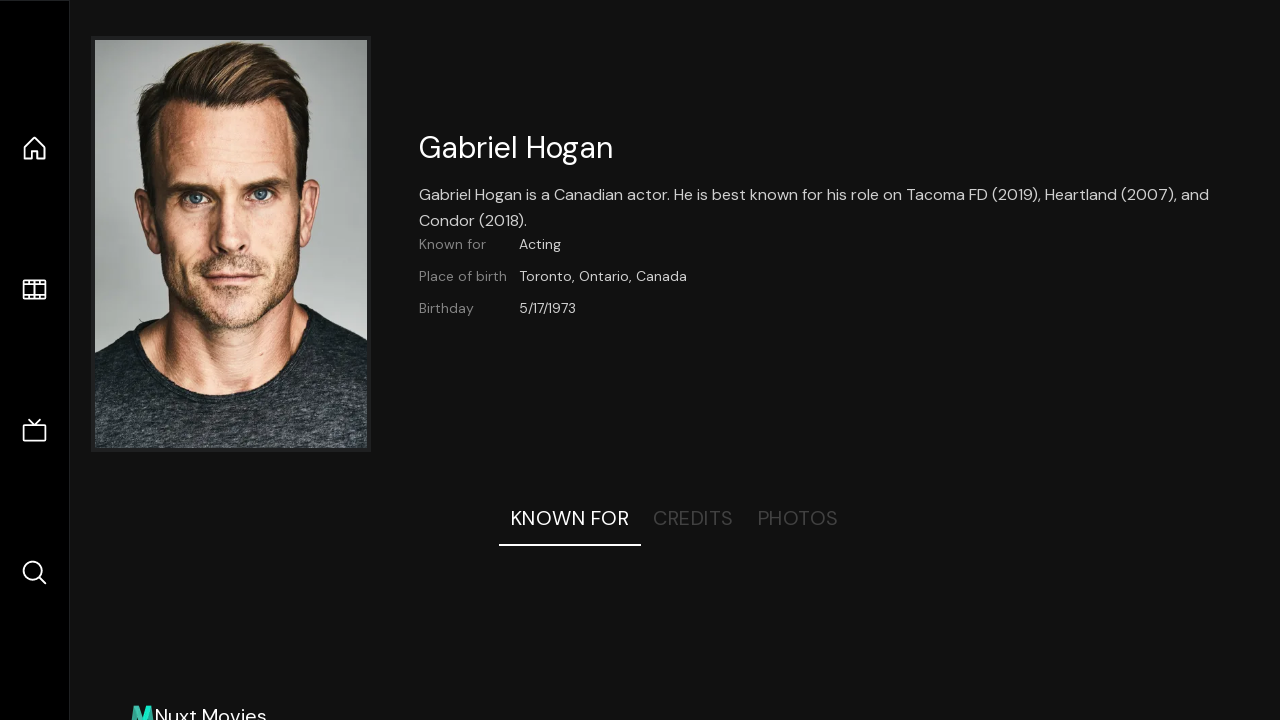

--- FILE ---
content_type: text/html;charset=utf-8
request_url: https://nuxt-movies.vercel.app/person/148125
body_size: 7924
content:
<!DOCTYPE html><html  lang="en" data-capo=""><head><meta charset="utf-8">
<meta name="viewport" content="width=device-width, initial-scale=1">
<title>Gabriel Hogan · Nuxt Movies</title>
<link rel="stylesheet" href="/_nuxt/entry.DDYGQnBS.css" crossorigin>
<link rel="stylesheet" href="/_nuxt/TheFooter.DSjxkPen.css" crossorigin>
<link rel="modulepreload" as="script" crossorigin href="/_nuxt/DFfBDzz8.js">
<link rel="modulepreload" as="script" crossorigin href="/_nuxt/ClWyhE1v.js">
<link rel="modulepreload" as="script" crossorigin href="/_nuxt/CYviWHQ5.js">
<link rel="modulepreload" as="script" crossorigin href="/_nuxt/ClyUp67_.js">
<link rel="modulepreload" as="script" crossorigin href="/_nuxt/q8FoU4OF.js">
<link rel="modulepreload" as="script" crossorigin href="/_nuxt/BVNlbdLW.js">
<link rel="prefetch" as="script" crossorigin href="/_nuxt/C17z7VQ0.js">
<meta name="twitter:card" content="summary_large_image">
<meta name="twitter:site" content="@nuxt_js">
<meta name="twitter:creator" content="@nuxt_js">
<link rel="icon" type="image/webp" href="/movies.webp">
<meta name="description" content="Gabriel Hogan is a Canadian actor. He is best known for his role on Tacoma FD (2019), Heartland (2007), and Condor (2018).">
<meta property="og:image" content="https://movies-proxy.vercel.app/ipx/s_1200x630/tmdb/phKmguA7pcquBJygZYwLEzPX28Q.jpg">
<script type="module" src="/_nuxt/DFfBDzz8.js" crossorigin></script></head><body><div id="__nuxt"><!--[--><div class="nuxt-loading-indicator" style="position:fixed;top:0;right:0;left:0;pointer-events:none;width:auto;height:3px;opacity:0;background:repeating-linear-gradient(to right,#00dc82 0%,#34cdfe 50%,#0047e1 100%);background-size:Infinity% auto;transform:scaleX(0%);transform-origin:left;transition:transform 0.1s, height 0.4s, opacity 0.4s;z-index:999999;"></div><div h-full w-full font-sans grid="~ lt-lg:rows-[1fr_max-content] lg:cols-[max-content_1fr]" of-hidden view-transition-app transition duration-0><div id="app-scroller" of-x-hidden of-y-auto relative><div><!--[--><div p4 grid="~ md:cols-[max-content_1fr]" gap-8 items-center ma max-w-300 data-testid="person-details-container"><img onerror="this.setAttribute(&#39;data-error&#39;, 1)" width="400" height="600" alt="Gabriel Hogan" data-nuxt-img srcset="https://movies-proxy.vercel.app/ipx/f_webp&amp;s_400x600/tmdb/phKmguA7pcquBJygZYwLEzPX28Q.jpg 1x, https://movies-proxy.vercel.app/ipx/f_webp&amp;s_800x1200/tmdb/phKmguA7pcquBJygZYwLEzPX28Q.jpg 2x" block border="4 gray4/10" w-70 md:90 self-start mt-5 mx-auto transition duration-400 object-cover aspect="3/4" data-testid="profile-image" src="https://movies-proxy.vercel.app/ipx/f_webp&amp;s_400x600/tmdb/phKmguA7pcquBJygZYwLEzPX28Q.jpg"><div p4 gap8><div><h2 text-3xl mb4 data-testid="person-name">Gabriel Hogan</h2><div font-sans ws-pre-wrap op80 leading-relaxed data-testid="biography">Gabriel Hogan is a Canadian actor. He is best known for his role on Tacoma FD (2019), Heartland (2007), and Condor (2018).</div></div><div text-sm op80><ul grid="~ cols-[max-content_1fr] gap3" items-center><!--[--><div op60 data-testid="known-for-label">Known for</div><div data-testid="known-for">Acting</div><!--]--><!--[--><div op60 data-testid="place-of-birth-label">Place of birth</div><div data-testid="place-of-birth">Toronto, Ontario, Canada</div><!--]--><!--[--><div op60 data-testid="birthday-label">Birthday</div><div data-testid="birthday">5/17/1973</div><!--]--></ul></div><div data-testid="external-links"><div flex="~ row gap5" items-center text-lg mt-5><!----><!----><!----><!----><!----><!----><!----><!----><!--[--><!--]--></div></div></div></div><div flex items-center justify-center gap8 py6><button n-tab class="n-tab-active" data-testid="tab-known">Known For</button><button n-tab class="" data-testid="tab-credits">Credits</button><button n-tab class="" data-testid="tab-photos">Photos</button></div><div grid="~ cols-minmax-10rem lg:cols-minmax-15rem" gap4 p8 data-testid="media-grid"><!--[--><!--]--></div><!----><!----><!--]--><footer p="y15 x15" flex="~ col gap4"><div flex="~ row gap2" items-center my2><img src="/movies-sm.webp" width="25" height="25" alt="Logo"><div text-xl> Nuxt Movies </div></div><div flex="~ row gap2" items-center><div op50 text-sm> Made with </div><a href="https://nuxt.com/" target="_blank" title="Nuxt 3"><svg viewbox="0 0 128 32" fill="none" xmlns="http://www.w3.org/2000/svg" h5><path d="M60.32 32C60.6656 32 60.96 31.7135 60.96 31.36V16.48C60.96 16.48 61.76 17.92 63.2 20.32L69.44 31.04C69.7255 31.6384 70.359 32 70.88 32H75.2V8H70.88C70.5923 8 70.24 8.23906 70.24 8.64V23.68L67.36 18.56L61.6 8.8C61.3197 8.3026 60.7166 8 60.16 8H56V32H60.32Z" fill="currentColor"></path><path d="M116.16 14.72H118.24C118.77 14.72 119.2 14.2902 119.2 13.76V9.6H123.68V14.72H128V18.56H123.68V25.44C123.68 27.12 124.489 27.84 125.92 27.84H128V32H125.28C121.592 32 119.2 29.6114 119.2 25.6V18.56H116.16V14.72Z" fill="currentColor"></path><path d="M94.56 14.72V24.64C94.56 26.8806 93.7188 28.7695 92.48 30.08C91.2412 31.3905 89.5306 32 87.2 32C84.8694 32 82.9988 31.3905 81.76 30.08C80.5422 28.7695 79.68 26.8806 79.68 24.64V14.72H82.24C82.7859 14.72 83.3231 14.8195 83.68 15.2C84.0369 15.5593 84.16 15.7704 84.16 16.32V24.64C84.16 25.9294 84.2331 26.7259 84.8 27.36C85.3669 27.973 86.0662 28.16 87.2 28.16C88.3548 28.16 88.8731 27.973 89.44 27.36C90.0069 26.7259 90.08 25.9294 90.08 24.64V16.32C90.08 15.7704 90.2031 15.4205 90.56 15.04C90.8736 14.7057 91.2045 14.7136 91.68 14.72C91.7457 14.7209 91.9337 14.72 92 14.72H94.56Z" fill="currentColor"></path><path d="M108.16 23.04L113.6 14.72H109.44C108.916 14.72 108.45 14.9081 108.16 15.36L105.6 19.2L103.2 15.52C102.91 15.0681 102.284 14.72 101.76 14.72H97.76L103.2 22.88L97.28 32H101.44C101.96 32 102.429 31.486 102.72 31.04L105.6 26.72L108.64 31.2C108.931 31.646 109.4 32 109.92 32H114.08L108.16 23.04Z" fill="currentColor"></path><path d="M26.88 32H44.64C45.2068 32.0001 45.7492 31.8009 46.24 31.52C46.7308 31.2391 47.2367 30.8865 47.52 30.4C47.8033 29.9135 48.0002 29.3615 48 28.7998C47.9998 28.2381 47.8037 27.6864 47.52 27.2001L35.52 6.56C35.2368 6.0736 34.8907 5.72084 34.4 5.44C33.9093 5.15916 33.2066 4.96 32.64 4.96C32.0734 4.96 31.5307 5.15916 31.04 5.44C30.5493 5.72084 30.2032 6.0736 29.92 6.56L26.88 11.84L20.8 1.59962C20.5165 1.11326 20.1708 0.600786 19.68 0.32C19.1892 0.0392139 18.6467 0 18.08 0C17.5133 0 16.9708 0.0392139 16.48 0.32C15.9892 0.600786 15.4835 1.11326 15.2 1.59962L0.32 27.2001C0.0363166 27.6864 0.000246899 28.2381 3.05588e-07 28.7998C-0.000246288 29.3615 0.0367437 29.9134 0.32 30.3999C0.603256 30.8864 1.10919 31.2391 1.6 31.52C2.09081 31.8009 2.63324 32.0001 3.2 32H14.4C18.8379 32 22.068 30.0092 24.32 26.24L29.76 16.8L32.64 11.84L41.44 26.88H29.76L26.88 32ZM14.24 26.88H6.4L18.08 6.72L24 16.8L20.0786 23.636C18.5831 26.0816 16.878 26.88 14.24 26.88Z" fill="#00DC82"></path></svg></a></div><div flex="~ row gap2" items-center><p text-true-gray:90 text-sm> Data provided by  <a op100 target="_blank" href="https://www.themoviedb.org/" title="The Movie Database" rel="noopener" n-link-text><svg xmlns="http://www.w3.org/2000/svg" xmlns:xlink="http://www.w3.org/1999/xlink" viewbox="0 0 273.42 35.52" inline h4 data-v-2d74ee30><defs data-v-2d74ee30><linearGradient id="linear-gradient" y1="17.76" x2="273.42" y2="17.76" gradientUnits="userSpaceOnUse" data-v-2d74ee30><stop offset="0" stop-color="#90cea1" data-v-2d74ee30></stop><stop offset="0.56" stop-color="#3cbec9" data-v-2d74ee30></stop><stop offset="1" stop-color="#00b3e5" data-v-2d74ee30></stop></linearGradient></defs><g id="Layer_2" data-name="Layer 2" data-v-2d74ee30><g id="Layer_1-2" data-name="Layer 1" data-v-2d74ee30><path class="cls-1" d="M191.85,35.37h63.9A17.67,17.67,0,0,0,273.42,17.7h0A17.67,17.67,0,0,0,255.75,0h-63.9A17.67,17.67,0,0,0,174.18,17.7h0A17.67,17.67,0,0,0,191.85,35.37ZM10.1,35.42h7.8V6.92H28V0H0v6.9H10.1Zm28.1,0H46V8.25h.1L55.05,35.4h6L70.3,8.25h.1V35.4h7.8V0H66.45l-8.2,23.1h-.1L50,0H38.2ZM89.14.12h11.7a33.56,33.56,0,0,1,8.08,1,18.52,18.52,0,0,1,6.67,3.08,15.09,15.09,0,0,1,4.53,5.52,18.5,18.5,0,0,1,1.67,8.25,16.91,16.91,0,0,1-1.62,7.58,16.3,16.3,0,0,1-4.38,5.5,19.24,19.24,0,0,1-6.35,3.37,24.53,24.53,0,0,1-7.55,1.15H89.14Zm7.8,28.2h4a21.66,21.66,0,0,0,5-.55A10.58,10.58,0,0,0,110,26a8.73,8.73,0,0,0,2.68-3.35,11.9,11.9,0,0,0,1-5.08,9.87,9.87,0,0,0-1-4.52,9.17,9.17,0,0,0-2.63-3.18A11.61,11.61,0,0,0,106.22,8a17.06,17.06,0,0,0-4.68-.63h-4.6ZM133.09.12h13.2a32.87,32.87,0,0,1,4.63.33,12.66,12.66,0,0,1,4.17,1.3,7.94,7.94,0,0,1,3,2.72,8.34,8.34,0,0,1,1.15,4.65,7.48,7.48,0,0,1-1.67,5,9.13,9.13,0,0,1-4.43,2.82V17a10.28,10.28,0,0,1,3.18,1,8.51,8.51,0,0,1,2.45,1.85,7.79,7.79,0,0,1,1.57,2.62,9.16,9.16,0,0,1,.55,3.2,8.52,8.52,0,0,1-1.2,4.68,9.32,9.32,0,0,1-3.1,3A13.38,13.38,0,0,1,152.32,35a22.5,22.5,0,0,1-4.73.5h-14.5Zm7.8,14.15h5.65a7.65,7.65,0,0,0,1.78-.2,4.78,4.78,0,0,0,1.57-.65,3.43,3.43,0,0,0,1.13-1.2,3.63,3.63,0,0,0,.42-1.8A3.3,3.3,0,0,0,151,8.6a3.42,3.42,0,0,0-1.23-1.13A6.07,6.07,0,0,0,148,6.9a9.9,9.9,0,0,0-1.85-.18h-5.3Zm0,14.65h7a8.27,8.27,0,0,0,1.83-.2,4.67,4.67,0,0,0,1.67-.7,3.93,3.93,0,0,0,1.23-1.3,3.8,3.8,0,0,0,.47-1.95,3.16,3.16,0,0,0-.62-2,4,4,0,0,0-1.58-1.18,8.23,8.23,0,0,0-2-.55,15.12,15.12,0,0,0-2.05-.15h-5.9Z" data-v-2d74ee30></path></g></g></svg></a></p></div><div flex="~ row gap2" items-center><p text-true-gray:90 text-sm> This project uses the TMDB API but is not endorsed or certified by TMDB. </p></div><div flex gap4 items-center><div flex="~ row gap5" items-center text-lg mt-5><a href="https://twitter.com/nuxt_js" target="_blank" aria-label="Link to Twitter account" rel="noopener" n-link><div i-simple-icons:twitter></div></a><!----><!----><!----><a href="https://github.com/nuxt/movies" target="_blank" aria-label="Link to GitHub account" rel="noopener" n-link><div i-simple-icons:github></div></a><!----><!----><!----><!--[--><a href="https://vercel.com" rel="noopener" target="_blank" aria-label="go to vercel"><svg class="h-8" viewbox="0 0 212 44" fill="none" xmlns="http://www.w3.org/2000/svg" alt="Vercel"><rect width="212" height="44" rx="8" fill="black"></rect><path d="M60.4375 15.2266V26.5H61.8438V22.4766H64.6797C66.7969 22.4766 68.3047 20.9844 68.3047 18.875C68.3047 16.7266 66.8281 15.2266 64.6953 15.2266H60.4375ZM61.8438 16.4766H64.3281C65.9609 16.4766 66.8594 17.3281 66.8594 18.875C66.8594 20.3672 65.9297 21.2266 64.3281 21.2266H61.8438V16.4766ZM73.3441 26.6484C75.7425 26.6484 77.2269 24.9922 77.2269 22.2891C77.2269 19.5781 75.7425 17.9297 73.3441 17.9297C70.9456 17.9297 69.4613 19.5781 69.4613 22.2891C69.4613 24.9922 70.9456 26.6484 73.3441 26.6484ZM73.3441 25.4375C71.7503 25.4375 70.8519 24.2812 70.8519 22.2891C70.8519 20.2891 71.7503 19.1406 73.3441 19.1406C74.9378 19.1406 75.8363 20.2891 75.8363 22.2891C75.8363 24.2812 74.9378 25.4375 73.3441 25.4375ZM89.2975 18.0781H87.9459L86.2897 24.8125H86.1647L84.2819 18.0781H82.9928L81.11 24.8125H80.985L79.3288 18.0781H77.9694L80.3288 26.5H81.6881L83.5631 19.9844H83.6881L85.5709 26.5H86.9381L89.2975 18.0781ZM93.8213 19.1172C95.1572 19.1172 96.0478 20.1016 96.0791 21.5938H91.4384C91.54 20.1016 92.4775 19.1172 93.8213 19.1172ZM96.04 24.3203C95.6884 25.0625 94.9541 25.4609 93.8681 25.4609C92.4384 25.4609 91.5088 24.4062 91.4384 22.7422V22.6797H97.4931V22.1641C97.4931 19.5469 96.1103 17.9297 93.8369 17.9297C91.5244 17.9297 90.04 19.6484 90.04 22.2969C90.04 24.9609 91.5009 26.6484 93.8369 26.6484C95.6806 26.6484 96.9931 25.7578 97.3838 24.3203H96.04ZM99.2825 26.5H100.626V21.2812C100.626 20.0938 101.556 19.2344 102.837 19.2344C103.103 19.2344 103.587 19.2812 103.697 19.3125V17.9688C103.525 17.9453 103.243 17.9297 103.025 17.9297C101.908 17.9297 100.939 18.5078 100.689 19.3281H100.564V18.0781H99.2825V26.5ZM108.181 19.1172C109.517 19.1172 110.408 20.1016 110.439 21.5938H105.798C105.9 20.1016 106.838 19.1172 108.181 19.1172ZM110.4 24.3203C110.048 25.0625 109.314 25.4609 108.228 25.4609C106.798 25.4609 105.869 24.4062 105.798 22.7422V22.6797H111.853V22.1641C111.853 19.5469 110.47 17.9297 108.197 17.9297C105.884 17.9297 104.4 19.6484 104.4 22.2969C104.4 24.9609 105.861 26.6484 108.197 26.6484C110.041 26.6484 111.353 25.7578 111.744 24.3203H110.4ZM116.76 26.6484C117.924 26.6484 118.924 26.0938 119.455 25.1562H119.58V26.5H120.861V14.7344H119.518V19.4062H119.4C118.924 18.4844 117.932 17.9297 116.76 17.9297C114.619 17.9297 113.221 19.6484 113.221 22.2891C113.221 24.9375 114.603 26.6484 116.76 26.6484ZM117.072 19.1406C118.596 19.1406 119.549 20.3594 119.549 22.2891C119.549 24.2344 118.603 25.4375 117.072 25.4375C115.533 25.4375 114.611 24.2578 114.611 22.2891C114.611 20.3281 115.541 19.1406 117.072 19.1406ZM131.534 26.6484C133.667 26.6484 135.065 24.9219 135.065 22.2891C135.065 19.6406 133.674 17.9297 131.534 17.9297C130.378 17.9297 129.354 18.5 128.893 19.4062H128.768V14.7344H127.424V26.5H128.706V25.1562H128.831C129.362 26.0938 130.362 26.6484 131.534 26.6484ZM131.221 19.1406C132.76 19.1406 133.674 20.3203 133.674 22.2891C133.674 24.2578 132.76 25.4375 131.221 25.4375C129.69 25.4375 128.737 24.2344 128.737 22.2891C128.737 20.3438 129.69 19.1406 131.221 19.1406ZM137.261 29.5469C138.753 29.5469 139.425 28.9688 140.143 27.0156L143.433 18.0781H142.003L139.698 25.0078H139.573L137.261 18.0781H135.808L138.925 26.5078L138.768 27.0078C138.417 28.0234 137.995 28.3906 137.222 28.3906C137.034 28.3906 136.823 28.3828 136.659 28.3516V29.5C136.847 29.5312 137.081 29.5469 137.261 29.5469ZM154.652 26.5L158.55 15.2266H156.402L153.589 24.1484H153.457L150.621 15.2266H148.394L152.332 26.5H154.652ZM162.668 19.3203C163.832 19.3203 164.598 20.1328 164.637 21.3984H160.613C160.699 20.1484 161.512 19.3203 162.668 19.3203ZM164.652 24.1484C164.371 24.7812 163.707 25.1328 162.746 25.1328C161.473 25.1328 160.652 24.2422 160.605 22.8203V22.7188H166.574V22.0938C166.574 19.3984 165.113 17.7812 162.676 17.7812C160.199 17.7812 158.66 19.5078 158.66 22.2578C158.66 25.0078 160.176 26.6719 162.691 26.6719C164.707 26.6719 166.137 25.7031 166.488 24.1484H164.652ZM168.199 26.5H170.137V21.5625C170.137 20.3672 171.012 19.5859 172.27 19.5859C172.598 19.5859 173.113 19.6406 173.262 19.6953V17.8984C173.082 17.8438 172.738 17.8125 172.457 17.8125C171.356 17.8125 170.434 18.4375 170.199 19.2812H170.067V17.9531H168.199V26.5ZM181.7 20.8281C181.497 19.0312 180.168 17.7812 177.973 17.7812C175.403 17.7812 173.895 19.4297 173.895 22.2031C173.895 25.0156 175.411 26.6719 177.981 26.6719C180.145 26.6719 181.489 25.4688 181.7 23.6797H179.856C179.653 24.5703 178.981 25.0469 177.973 25.0469C176.653 25.0469 175.856 24 175.856 22.2031C175.856 20.4297 176.645 19.4062 177.973 19.4062C179.036 19.4062 179.676 20 179.856 20.8281H181.7ZM186.817 19.3203C187.981 19.3203 188.747 20.1328 188.786 21.3984H184.762C184.848 20.1484 185.661 19.3203 186.817 19.3203ZM188.802 24.1484C188.52 24.7812 187.856 25.1328 186.895 25.1328C185.622 25.1328 184.802 24.2422 184.755 22.8203V22.7188H190.723V22.0938C190.723 19.3984 189.262 17.7812 186.825 17.7812C184.348 17.7812 182.809 19.5078 182.809 22.2578C182.809 25.0078 184.325 26.6719 186.841 26.6719C188.856 26.6719 190.286 25.7031 190.637 24.1484H188.802ZM192.427 26.5H194.364V14.6484H192.427V26.5Z" fill="white"></path><path d="M23.3248 13L32.6497 29H14L23.3248 13Z" fill="white"></path><line x1="43.5" y1="2.18557e-08" x2="43.5" y2="44" stroke="#5E5E5E"></line></svg></a><!--]--></div><div flex gap2 items-center mt-5> Language: <select id="langSwitcher" rounded-md text-sm p-1><!--[--><option value="en" p-1>English</option><option value="fa-IR" p-1>فارسی</option><option value="de-DE" p-1>Deutsch</option><option value="es-ES" p-1>Español</option><option value="it" p-1>Italiano</option><option value="ja" p-1>日本語</option><option value="zh-CN" p-1>简体中文</option><option value="pt-PT" p-1>Português</option><option value="pt-BR" p-1>Português do Brasil</option><option value="ru-RU" p-1>Русский</option><option value="fr-FR" p-1>Français</option><option value="uk-UA" p-1>Українська</option><option value="vi" p-1>Tiếng Việt</option><!--]--></select></div></div></footer></div></div><div flex="~ row lg:col" justify-evenly items-center py5 lg:px5 border="t lg:r base" bg-black lg:order-first><a href="/" class="" title="Home"><div text-2xl class="i-ph-house"></div></a><a href="/movie" class="" title="Movies"><div text-2xl class="i-ph-film-strip"></div></a><a href="/tv" class="" title="TV Shows"><div text-2xl class="i-ph-television-simple"></div></a><a href="/search" class="" title="Search"><div text-2xl class="i-ph-magnifying-glass"></div></a></div><!----><!----></div><!--]--></div><div id="teleports"></div><script type="application/json" data-nuxt-data="nuxt-app" data-ssr="true" id="__NUXT_DATA__">[["ShallowReactive",1],{"data":2,"state":4,"once":21,"_errors":22,"serverRendered":24,"path":25},["ShallowReactive",3],{},["Reactive",5],{"$snuxt-i18n-meta":6,"$sAJRpqF9Mew":7},{},{"adult":8,"also_known_as":9,"biography":10,"birthday":11,"deathday":12,"gender":13,"homepage":12,"id":14,"imdb_id":15,"known_for_department":16,"name":17,"place_of_birth":18,"popularity":19,"profile_path":20},false,[],"Gabriel Hogan is a Canadian actor. He is best known for his role on Tacoma FD (2019), Heartland (2007), and Condor (2018).","1973-05-17",null,2,148125,"nm0389527","Acting","Gabriel Hogan","Toronto, Ontario, Canada",1.0859,"/phKmguA7pcquBJygZYwLEzPX28Q.jpg",["Set"],["ShallowReactive",23],{},true,"/person/148125"]</script>
<script>window.__NUXT__={};window.__NUXT__.config={public:{apiBaseUrl:"https://movies-proxy.vercel.app",i18n:{baseUrl:"",defaultLocale:"en",defaultDirection:"ltr",strategy:"no_prefix",lazy:true,rootRedirect:"",routesNameSeparator:"___",defaultLocaleRouteNameSuffix:"default",skipSettingLocaleOnNavigate:false,differentDomains:false,trailingSlash:false,configLocales:[{code:"en",name:"English",files:["/vercel/path0/internationalization/en.json"]},{code:"fa-IR",name:"فارسی",files:["/vercel/path0/internationalization/fa-IR.json"]},{code:"de-DE",name:"Deutsch",files:["/vercel/path0/internationalization/de-DE.json"]},{code:"es-ES",name:"Español",files:["/vercel/path0/internationalization/es-ES.json"]},{code:"it",name:"Italiano",files:["/vercel/path0/internationalization/it.json"]},{code:"ja",name:"日本語",files:["/vercel/path0/internationalization/ja.json"]},{code:"zh-CN",name:"简体中文",files:["/vercel/path0/internationalization/zh-CN.json"]},{code:"pt-PT",name:"Português",files:["/vercel/path0/internationalization/pt-PT.json"]},{code:"pt-BR",name:"Português do Brasil",files:["/vercel/path0/internationalization/pt-BR.json"]},{code:"ru-RU",name:"Русский",files:["/vercel/path0/internationalization/ru-RU.json"]},{code:"fr-FR",name:"Français",files:["/vercel/path0/internationalization/fr-FR.json"]},{code:"uk-UA",name:"Українська",files:["/vercel/path0/internationalization/uk-UA.json"]},{code:"vi",name:"Tiếng Việt",files:["/vercel/path0/internationalization/vi.json"]}],locales:{en:{domain:""},"fa-IR":{domain:""},"de-DE":{domain:""},"es-ES":{domain:""},it:{domain:""},ja:{domain:""},"zh-CN":{domain:""},"pt-PT":{domain:""},"pt-BR":{domain:""},"ru-RU":{domain:""},"fr-FR":{domain:""},"uk-UA":{domain:""},vi:{domain:""}},detectBrowserLanguage:{alwaysRedirect:false,cookieCrossOrigin:false,cookieDomain:"",cookieKey:"i18n_redirected",cookieSecure:false,fallbackLocale:"en",redirectOn:"root",useCookie:true},experimental:{localeDetector:"",switchLocalePathLinkSSR:false,autoImportTranslationFunctions:false},multiDomainLocales:false}},app:{baseURL:"/",buildId:"650d15d9-186f-4340-81fd-664a153cb547",buildAssetsDir:"/_nuxt/",cdnURL:""}}</script></body></html>